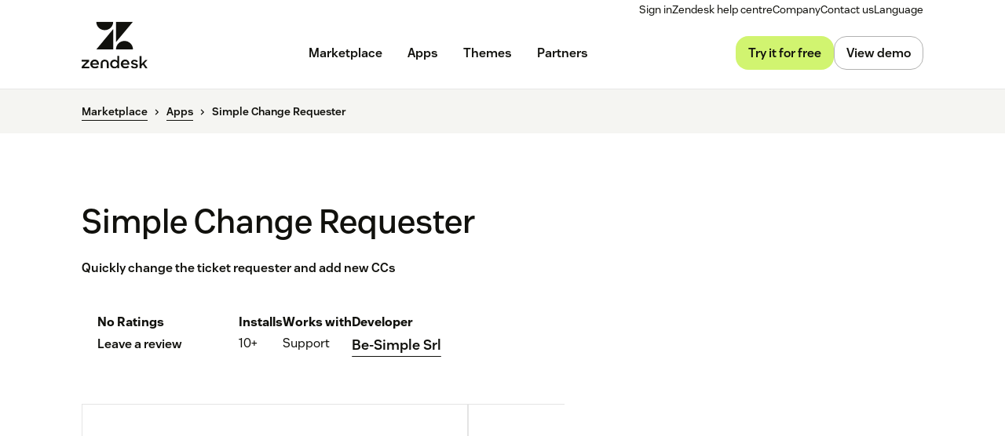

--- FILE ---
content_type: text/plain
request_url: https://c.6sc.co/?m=1
body_size: 2
content:
6suuid=a0aa371779ba0c001bbc6e695b010000a62c2400

--- FILE ---
content_type: application/javascript; charset=UTF-8
request_url: https://www.zendesk.co.uk/web-assets/_next/static/chunks/33867-d1f6f7973b34e7be.js
body_size: 7247
content:
"use strict";(self.webpackChunk_N_E=self.webpackChunk_N_E||[]).push([[33867],{33867:function(e,t,n){n.d(t,{e:function(){return ep}});var a=n(85893),i=n(67294),r=n(45697),l=n.n(r),o=n(51759),s=n(19521),d=n(26875),c=n(28338),p=n(77832),u=n(77176),g=n(567);let h=(0,s.default)(u.Z).withConfig({componentId:"sc-3d47ca59-0"})(["aspect-ratio:84 / 60;display:block;height:auto;transform:scale(0.84);transform-origin:left center;transition:",";width:100%;path{shape-rendering:geometricPrecision;transition:",";}"],e=>{let{theme:t}=e;return"transform ".concat(t.animations.duration[300]," ").concat(t.animations.easing["in-out-1"])},e=>{let{theme:t}=e;return"all ".concat(t.animations.duration[300]," ").concat(t.animations.easing["in-out-1"])}),m=(0,s.default)(g.r).withConfig({componentId:"sc-3d47ca59-1"})(["display:block;overflow:hidden;text-decoration:none;width:90px;transition:all ",";","{width:100px;}"," ",";&:hover{color:",";}"],e=>{let{theme:t}=e;return t.animations.duration[300]},e=>{let{theme:t}=e;return(0,p.Z)("up","sm",t)},e=>{let{theme:t,isStuck:n,headerVariant:a}=e;return n&&(0,s.css)(["","{transform:translateY(-40%);"," path:nth-of-type(1){color:transparent;fill:transparent;transform:translateY(-50%);}}"],h,"simple"!==a&&(0,s.css)(["","{transform:translateY(-25%);}"],(0,p.Z)("up","lg",t)))},e=>{let{variant:t}=e;return"flat"===t&&(0,s.css)(["display:flex;align-items:center;"])},e=>{let{theme:t}=e;return t.colors.primaryNav.logo}),f=s.default.div.withConfig({componentId:"sc-3d47ca59-2"})(["border-left:1px solid ",";height:28px;margin:0 16px;"],e=>{let{theme:t}=e;return t.colors.primaryNav.logo}),x=(0,s.default)((0,d.I)("Text")).withConfig({componentId:"sc-3d47ca59-3"})(["margin:0;"]),b=(0,s.default)((0,d.I)("Heading")).withConfig({componentId:"sc-3d47ca59-4"})(["margin:0;line-height:0.5;"]),v=e=>{let{variant:t,headerVariant:n,brand:i={url:"/",logoName:"",logoUrl:"",subtitle:"",marketplace:""},Icon:r,isStuck:l,...o}=e,{url:s,logoName:d,subtitle:c,marketplace:p}=i,u={isStuck:l,isBare:!0,href:s,onClick:()=>{window.dataLayer=window.dataLayer||[],window.dataLayer.push({event:"logo_click"})},"data-location":"navigation","data-text":"nav-logo",headerVariant:n,...o};return(0,a.jsxs)(a.Fragment,{children:[(0,a.jsx)(m,{...u,children:d?(0,a.jsx)(b,{variant:"h3",override:"span",children:d}):r?(0,a.jsx)(r,{alt:"logo"}):(0,a.jsx)(h,{variant:t,role:"img","aria-label":"Zendesk"})}),p&&(0,a.jsxs)(a.Fragment,{children:[(0,a.jsx)(f,{}),(0,a.jsx)(b,{variant:"h6",override:"span",children:p})]}),c&&(0,a.jsx)(x,{variant:"caption",children:c})]})};v.propTypes={brand:l().shape({url:l().string,logoName:l().string,logoUrl:l().string,subtitle:l().string,marketplace:l().string}),variant:l().oneOf(["main","simple","product","blog","marketplace","newsroom"])};var k=n(93610),w=n(77304),j=n(22983),y=n(8499),C=n(56439);let _=(0,s.default)(C.Heading).withConfig({componentId:"sc-1be61c2-0"})(["font-size:13px;"]),z=(0,s.default)(g.r).withConfig({componentId:"sc-1be61c2-1"})(["flex-direction:column;grid-column-end:span 3;padding:16px 24px;align-self:flex-start;width:400px;border-radius:",";&:hover{& > span > span:last-child::after{opacity:1;}}& > span{gap:8px;& > span:first-child{font-family:",";font-stretch:normal;font-size:24px;line-height:calc(1em + 6px);}& > span:nth-child(2){font-size:16px;}& > span:last-child{margin-top:24px;position:relative;border-radius:",";overflow:hidden;&::after{background:",";content:'';display:block;height:100%;left:0;opacity:0;position:absolute;top:0;transition:opacity 0.25s;width:100%;}}}"],e=>{let{theme:t}=e;return t.radius.md},e=>{let{theme:t}=e;return t.fonts.heading},e=>{let{theme:t}=e;return t.radius.lg},e=>{let{theme:t}=e;return(0,w.transparentize)(t.colors.foreground,.08)}),I=s.default.div.withConfig({componentId:"sc-1be61c2-2"})(["","{"," ","}"],e=>{let{theme:t}=e;return(0,p.Z)("up","lg",t)},e=>{let{dropdownVariant:t}=e;return"secondary"===t&&(0,s.css)(["align-items:center;display:flex;flex-direction:column;gap:8px;line-height:1.5;& a[aria-current='page']{font-weight:bold;}"])},e=>{let{columnSize:t=3}=e;return(0,s.css)(["grid-column-end:span ",";ul{columns:",";}"],t,Math.floor(t/2))}),L=s.default.div.withConfig({componentId:"sc-1be61c2-3"})(["display:flex;gap:",";flex-direction:column;","{flex-direction:row;gap:",";}& > div{flex:1 1 auto;}ul,li{list-style:none;margin:0;padding:0;}"],e=>{let{theme:t}=e;return t.space.sm},e=>{let{theme:t}=e;return(0,p.Z)("up","lg",t)},e=>{let{theme:t}=e;return t.space.xl}),T=s.default.div.withConfig({componentId:"sc-1be61c2-4"})(["margin-top:auto;p{margin:0;}"]),S=s.default.div.withConfig({componentId:"sc-1be61c2-5"})(["display:flex;flex-direction:column;gap:24px;flex:1 1 75%;padding:32px 24px 16px;"]),Z=(0,s.default)(j.F).withConfig({componentId:"sc-1be61c2-6"})(["align-items:flex-start;box-shadow:none;flex-direction:column;flex:0 1 25%;gap:16px;padding:32px 24px;position:relative;overflow:hidden;border-radius:0;justify-content:flex-start;h4{font-size:20px;margin-bottom:12px;}p{font-size:16px;line-height:24px;margin:0;}& > div{flex:0 0 auto;}& > div:first-child{max-width:none;position:relative;padding:0;&:not(:has(.promo-image-bleed)){overflow:hidden;border-radius:",";}&::after{background:",";content:'';display:block;height:100%;left:0;opacity:0;position:absolute;top:0;transition:opacity 0.25s;width:100%;}&:has(.promo-image-bleed)::after{width:calc(100% + 24px);}}& > div:last-child{padding:0;}&.globalheader-promo-tour{justify-content:space-around;background:",";& > div:first-child{margin-top:10px;::after{display:none;}}}.promo-image-bleed{box-shadow:",";padding:0;display:block;position:relative;right:-24px;display:block;transition:right 0.25s;width:calc(100% + 24px);}&:hover{& > div:first-child::after{opacity:1;}.promo-image-bleed{right:0;}}"],e=>{let{theme:t}=e;return t.radius.sm},e=>{let{theme:t}=e;return(0,w.transparentize)(t.colors.foreground,.08)},e=>{let{theme:t}=e;return"linear-gradient(\n        to bottom,\n        ".concat(t.palette.stone," 52.19%,\n        ").concat(t.palette.matcha," 100%\n      )")},e=>{let{theme:t}=e;return t.shadows.s2}),N=(0,s.default)(y.Sticker).withConfig({componentId:"sc-1be61c2-7"})(["margin-left:5px;font-size:11px;"]),O=(0,s.default)(g.r).withConfig({componentId:"sc-1be61c2-8"})(["display:flex;margin-bottom:2px;"]),M=s.default.div.withConfig({componentId:"sc-1be61c2-9"})(["background:",";box-shadow:",";gap:24px;overflow:hidden;","{display:flex;border-radius:",";}"],e=>{let{theme:t}=e;return t.colors.background},e=>{let{theme:t}=e;return t.shadows.s4},e=>{let{theme:t}=e;return(0,p.Z)("up","lg",t)},e=>{let{theme:t}=e;return t.radius.lg}),F=s.default.div.withConfig({componentId:"sc-1be61c2-10"})(["display:",";left:0;max-width:",";min-width:",";position:absolute;top:calc(100% + 1px);width:100%;z-index:-1;","{padding-top:8px;transform:translateX(-50%);","}"],e=>{let{isOpen:t}=e;return t?"block":"none"},e=>{let{theme:t}=e;return t.breakpoints.lg},e=>{let{variant:t}=e;return"secondary"===t?"220px":"320px"},e=>{let{theme:t}=e;return(0,p.Z)("up","lg",t)},e=>{let{parent:t}=e;return"language"===t?(0,s.css)(["left:auto;right:0;transform:none;"]):"ai"===t?(0,s.css)(["left:35%;max-width:750px;"]):(0,s.css)(["left:50%;"])});var E=n(18655);let H=i.forwardRef((e,t)=>{let{links:n,variant:i,children:r,dropdownContent:l,parent:o,selectedLanguage:c,category:p,...u}=e,h=(0,s.useTheme)(),m={variant:i,...u},f=e=>{(0,E.d2)({enTitle:e||"",category:p||"",origin:"header"})},[x,b,v]=(0,d.o)(["Divider","LinkGroup","Sticker"]),w=(0,k.getColorTheme)(h,"light");return(0,a.jsx)(s.ThemeProvider,{theme:w,children:(0,a.jsx)(F,{role:"menu",parent:o,"data-parent":o,ref:t,"aria-label":o,...m,children:(0,a.jsxs)(M,{children:[l&&(0,a.jsxs)(a.Fragment,{children:[(0,a.jsxs)(S,{children:[(0,a.jsxs)(L,{children:[l.featured&&(0,a.jsx)(z,{variant:"block",subtitle:l.featured.subtitle,image:l.featured.image,href:l.featured.url,"data-location":"navigation",children:l.featured.title}),l.linkGroups.map((e,t)=>{let{heading:n,links:i,columnSize:r}=e;return(0,a.jsxs)(I,{columnSize:r,children:[n&&(0,a.jsx)(_,{forwardedAs:"p",variant:"supertitle",children:n}),(0,a.jsx)("ul",{children:i.map(e=>(0,a.jsx)("li",{children:(0,a.jsxs)(O,{href:e.url,icon:e.icon,variant:"block",size:"xsmall",role:"link","aria-label":e.title,onClick:()=>f(e.enTitle||""),"data-location":"navigation",children:[e.title,e.sticker&&(0,a.jsx)(v,{text:e.sticker,style:{marginLeft:10}})]})},e.url))})]},t)})]}),l.additionalLinks&&(0,a.jsxs)(T,{children:[l.additionalLinks.heading&&(0,a.jsx)(_,{forwardedAs:"p",variant:"supertitle",children:l.additionalLinks.heading}),(0,a.jsx)(x,{style:{margin:"8px 0"}}),l.additionalLinks.links&&(0,a.jsx)(b,{children:l.additionalLinks.links.map(e=>{let{title:t,enTitle:n,url:i,icon:r,hideDesktop:l,sticker:o}=e;return!l&&(0,a.jsxs)(O,{href:i,icon:r,variant:"block",size:"xsmall","data-location":"navigation",onClick:()=>f(n||""),children:[t,o&&(0,a.jsx)(N,{text:o})]},i)})}),l.additionalLinks.children]})]}),l.promo&&(0,a.jsx)(s.ThemeProvider,{theme:w,children:(0,a.jsx)(Z,{bgColor:"stone",hasContainer:!1,otherTrackingData:{title:l.promo.heading||l.promo.cta,destination:l.promo.url,placement:"navigation"},linkData:[{href:l.promo.url,size:"small",children:l.promo.cta,component:g.r,"data-location":"navigation"}],headingVariant:"h4",...l.promo})})]}),n&&(0,a.jsx)(S,{children:(0,a.jsx)(I,{dropdownVariant:i,children:n.map(e=>{let{url:t,title:n,enTitle:r,subtitle:l}=e,s={tabIndex:0,href:t,variant:"secondary"===i?"secondary":"block",size:"small",subtitle:l,role:"menuitem","aria-label":n,onClick:()=>f(r),"data-location":"navigation"};return"language"===o&&c===n&&(s["aria-current"]="page"),(0,a.jsx)(O,{...s,children:n},t)})})}),r]})})})});H.displayName="Dropdown",H.propTypes={links:l().array,variant:l().string,children:l().node};var P=n(5559),G=n(10272);let A=s.default.div.withConfig({componentId:"sc-7c60885c-0"})(["display:flex;gap:16px;","{margin-left:auto;padding:10px 0;}","{.lang-da &,.lang-sv &{& a{font-size:13px;padding:10px;}}}"],e=>{let{theme:t}=e;return(0,p.Z)("down","md",t)},e=>{let{theme:t}=e;return(0,p.Z)("down","xs",t)}),D=s.default.nav.withConfig({componentId:"sc-7c60885c-1"})(["width:100%;"]),B=s.default.div.withConfig({componentId:"sc-7c60885c-2"})(["align-items:center;display:flex;gap:14px;justify-content:flex-end;position:relative;","{gap:20px;}","{gap:16px;}"],e=>{let{theme:t}=e;return(0,p.Z)("up","sm",t)},e=>{let{theme:t}=e;return(0,p.Z)("up","lg",t)}),R=s.default.div.withConfig({componentId:"sc-7c60885c-3"})(["background-color:",";border-bottom:1px solid ",";display:",";position:sticky;top:-1px;transition-duration:0.5s;transition-property:transform;z-index:10;&::before{backdrop-filter:blur(30px);content:'';display:block;height:100%;left:0;position:absolute;top:0;width:100%;}","{display:",";","}",""],e=>{let{theme:t}=e;return(0,w.transparentize)(t.colors.background,.9)},e=>{let{theme:t}=e;return(0,w.transparentize)(t.colors.foreground,.1)},e=>{let{isMobile:t}=e;return t?"block":"none"},e=>{let{theme:t}=e;return(0,p.Z)("up","lg",t)},e=>{let{isMobile:t}=e;return t?"none":"block"},e=>{let{topOffset:t}=e;return t&&(0,s.css)(["top:-","px;"],t+1)},e=>{let{isStuck:t,isOpen:n,theme:a}=e;return(t||n)&&(0,s.css)(["","{box-shadow:0px 2px 12px ",";}"],G.JJ,(0,w.transparentize)(a.palette.black,.05))}),U=s.default.div.withConfig({componentId:"sc-b3191427-0"})(["flex:0 0 100px;margin-right:",";padding:",";"],e=>{let{headerVariant:t}=e;return"simple"===t?"auto":"0"},e=>{let{headerVariant:t}=e;return"simple"===t?"10px 0 10px":"0 0 20px"}),V=(0,s.default)(g.r).withConfig({componentId:"sc-b3191427-1"})(["cursor:",";line-height:1.5;&:hover,&:focus,&:focus-visible,&:active{outline:none;}"],e=>{let{forwardedAs:t}=e;return"span"===t?"default":"pointer"}),Y=(0,s.default)(g.r).withConfig({componentId:"sc-b3191427-2"})(["align-items:center;border-radius:0;cursor:",";display:flex;flex-shrink:0;position:relative;& > span{background-image:none !important;border-radius:",";padding:16px !important;transition:background-color 0.25s cubic-bezier(0.3,0,0.3,1) !important;}&:hover,&:focus,&:focus-visible,&:active{outline:none;color:",";}"],e=>{let{forwardedAs:t}=e;return"span"===t?"default":"pointer"},e=>{let{theme:t}=e;return t.radius.md},e=>{let{theme:t}=e;return t.colors.button.default.text}),J=s.default.div.withConfig({componentId:"sc-b3191427-3"})(["align-items:stretch;display:flex;margin-bottom:-1px;"," &:focus-within,&:hover{"," span{background-color:",";}","{color:",";text-decoration:1px underline ",";}","{display:block;}}"],e=>{let{variant:t}=e;return"secondary"===t&&(0,s.css)(["position:relative;z-index:16;"])},Y,e=>{let{theme:t}=e;return t.colors.button.default.hover.background},V,e=>{let{theme:t}=e;return t.colors.link.secondary.default},e=>{let{theme:t}=e;return t.colors.link.secondary.hover},F),K=s.default.nav.withConfig({componentId:"sc-b3191427-4"})(["min-height:22px;padding:2px 0 0;","{justify-content:flex-end;}"],B),X=s.default.div.withConfig({componentId:"sc-b3191427-5"})(["align-items:stretch;align-self:stretch;display:flex;flex:1 0 auto;gap:clamp(0px,20px,3%);justify-content:center;margin:0 auto;","{gap:48px;}[lang='de-de'] &{gap:clamp(0px,8px,3%);","{gap:48px;}}& > *{min-width:1px;}"],e=>{let{theme:t}=e;return(0,p.Z)("up","xl",t)},e=>{let{theme:t}=e;return(0,p.Z)("up","xl",t)});var q=n(44721),Q=n(79952);let W=e=>{let{control:t,variant:n,initial:a,variantName:r,variantId:l}=e,[o,s]=(0,i.useState)();return((0,i.useEffect)(()=>{let e=()=>{l.toString()===(0,Q._K)("variantId")?s(!0):"string"==typeof l?s((0,q.AG)().includes(l)):l.some&&s(l.some(e=>(0,q.AG)().includes(e)))};return e(),window.addEventListener("zen-optimizely-activated",e),window.addEventListener("target-activity-loaded",e),()=>{window.removeEventListener("zen-optimizely-activated",e),window.removeEventListener("target-activity-loaded",e)}},[l]),(0,i.useEffect)(()=>{o&&r&&(0,E.MH)("variant_component_enabled",r)},[o,r]),!0===o)?n||null:!1===o?t||a||null:a||null};W.propTypes={control:l().node,variant:l().node,initial:l().node,variantName:l().string,variantId:l().oneOfType([l().string,l().arrayOf(l().string)])};let $=(0,i.forwardRef)((e,t)=>{let{isStuck:n,variant:r,alternates:l,hasBuyNow:p,path:u,children:g,themeOverride:h,ctaOverride:m,...f}=e,x={isStuck:n,...f},{t:b}=(0,o.Z)("globalHeader"),[k]=(0,d.o)(["Container"]),w=(0,s.useTheme)(),[j,y]=(0,i.useState)(null),C=(0,P.N9)(b,r,p,u,m),_=(0,P._3)(b,l),{zen460CustomerType:z,zen460Domain:I}=(0,q.xv)(),L=C.cta.map(e=>{let{url:t,title:n,buttonProps:i,enTitle:r,onClick:l,...o}=e;return(0,a.jsx)(c.z,{href:t,size:"small",onClick:()=>{null==l||l(),(0,E.d2)({enTitle:"",category:r||"",origin:"header"})},"data-location":"navigation",...i,...o,children:n},n)});return(0,a.jsx)(s.ThemeProvider,{theme:!n&&h?h:w,children:(0,a.jsxs)(R,{...x,children:["simple"===r?(0,a.jsx)("div",{ref:t}):(0,a.jsx)(K,{ref:t,"aria-label":b("global_secondary_navigation"),children:(0,a.jsx)(k,{children:(0,a.jsx)(B,{children:_&&_.map(e=>{let{title:t,category:n,url:i,links:r,parent:l,subtitle:o}=e,s=b(r?"menu_button_aria_label":"menu_link_aria_label",{value:l}),d={tabIndex:0,forwardedAs:i?"":"span",href:i,variant:"secondary"};r?(d["aria-controls"]="".concat(l,"-menu"),d["aria-label"]=s,d["aria-haspopup"]=!0,d["aria-expanded"]=!1,d.role="menuitem"):d.onClick=()=>{(0,E.d2)({enTitle:"",category:n||"",origin:"header"})};let c=r?b("navitem_menubar_aria_label",{value:l}):l;return(0,a.jsxs)(J,{variant:"secondary",parent:l,role:r?"menubar":"navigation","aria-label":c,children:[(0,a.jsx)(V,{...d,"data-location":"navigation",children:t}),r&&(0,a.jsx)(H,{variant:"secondary",category:n,parent:l,links:r,selectedLanguage:o})]},t)})})})}),(0,a.jsx)(D,{"aria-label":b("global_primary_navigation"),children:(0,a.jsx)(k,{children:(0,a.jsxs)(B,{children:[(0,a.jsx)(U,{headerVariant:r,children:(0,a.jsx)(v,{isStuck:n,headerVariant:r})}),"simple"!==r&&(0,a.jsx)(X,{"data-nmw-id":"global-primary-nav-links-desktop",children:C.menu&&C.menu.map(e=>{let{CustomIcon:t,category:n,title:i,url:r,links:l,dropdownContent:o,featured:s,parent:d,...c}=e,p=l||o?b("menu_button_aria_label",{value:d}):b("menu_link_aria_label",{value:i}),u=l||o?b("navitem_menubar_aria_label",{value:d}):d,g={tabIndex:0,forwardedAs:r?"":"span",href:r,size:"small"};return l||o?(g["aria-controls"]="".concat(d,"-menu"),g["aria-label"]=p,g["aria-haspopup"]=!0,g["aria-expanded"]=!1,g.role="menuitem"):g.onClick=()=>{(0,E.d2)({enTitle:"",category:n||"",origin:"header"})},g={...g,...c},(0,a.jsxs)(J,{onMouseEnter:()=>{y(d)},onMouseLeave:()=>{y("")},featured:s,parent:d,role:l||o?"menubar":"navigation","aria-label":u,children:[(0,a.jsxs)(Y,{...g,"data-location":"navigation",children:[t&&(0,a.jsx)(t,{isHovered:j===d}),i]}),(l||o)&&(0,a.jsx)(H,{category:n,parent:d,links:l,dropdownContent:o})]},i)})}),(0,a.jsx)(A,{children:(0,a.jsx)(W,{variantId:["28447241000","29269120302"],variant:(0,a.jsx)(a.Fragment,{children:"none"===z||"undecided"===z?L:(0,a.jsxs)(a.Fragment,{children:[(0,a.jsx)(c.z,{href:"MULTI"===I?"/login/":"https://".concat(I,"/access/"),size:"small","data-location":"navigation",children:b("zen_460_launch_zendesk")},b("zen_460_launch_zendesk")),(0,a.jsx)(c.z,{href:"trial"===z?"MULTI"===I?"/login/?return_to=/admin/account/billing/entry/purchase/zendesk_suite%3Fstep=plan":"https://".concat(I,"/admin/account/billing/entry/purchase/zendesk_suite%3Fstep=plan"):"MULTI"===I?"/login/?return_to=/admin/account/billing/subscription":"https://".concat(I,"/admin/account/billing/subscription/"),variant:"secondary",size:"small","data-location":"navigation",children:b("trial"===z?"zen_460_compare_plans":"zen_460_manage")},b("trial"===z?"zen_460_compare_plans":"zen_460_manage"))]})}),initial:L})})]})})}),g]})})});$.displayName="GlobalHeaderDesktop",$.propTypes={isStuck:l().bool,variant:l().string,alternates:l().object,hasBuyNow:l().bool,path:l().string,themeOverride:l().func,ctaOverride:l().array};var ee=n(94949),et=n(99122),en=n(10142);let ea=s.default.button.withConfig({componentId:"sc-8aff9c69-0"})(["background:none;border:none;color:",";cursor:pointer;height:44px;margin:-8px;outline:none;padding:6px;width:44px;"],e=>{let{theme:t}=e;return t.colors.link.default}),ei=(0,s.default)(H).withConfig({componentId:"sc-8aff9c69-1"})(["display:block;left:",";max-height:calc(100vh - 72px);overflow:hidden auto;padding:0 0 72px;width:100%;z-index:14;"],e=>{let{isOpen:t}=e;return t?"0 !important":"-100% !important"}),er=(0,s.default)(e=>{let[t]=(0,d.o)(["Accordion"]);return(0,a.jsx)(t,{...e})}).withConfig({componentId:"sc-8aff9c69-2"})(["[data-garden-id='accordions.section']{border-bottom:1px solid ",";border-left:0;border-right:0;border-top:0;box-shadow:none !important;&:last-of-type{border:0;}}[data-garden-id='accordions.header']{"," h5{margin:0;}}[data-garden-id='accordions.panel']{background:",";&[aria-hidden='false']{padding-top:24px;}","}"],e=>{let{theme:t}=e;return t.colors.neutral[200]},e=>{let{theme:t}=e;return(0,en.getMediaStyles)({rules:{"padding-left":"globalPadding","padding-right":"globalPadding"},theme:t})},e=>{let{theme:t}=e;return t.palette.stone},e=>{let{theme:t}=e;return(0,en.getMediaStyles)({rules:{"padding-left":"globalPadding","padding-right":"globalPadding"},theme:t})}),el=(0,s.default)(g.r).withConfig({componentId:"sc-8aff9c69-3"})(["width:100%;font-size:16px;text-align:right;.lang-fr &{font-size:13px;}span{background:none !important;padding:0 !important;}"]),eo=(0,s.default)(e=>{let[t]=(0,d.o)(["LinkGroup"]);return(0,a.jsx)(t,{...e})}).withConfig({componentId:"sc-8aff9c69-4"})(["padding:16px;text-align:center;"]),es=(0,s.default)(g.r).withConfig({componentId:"sc-8aff9c69-5"})(["> span{> span:first-child{font-family:",";font-stretch:normal;font-size:22px;}> span:last-child{margin-top:8px;}}"],e=>{let{theme:t}=e;return t.fonts.heading}),ed=(0,i.forwardRef)((e,t)=>{let{isStuck:n,variant:r,alternates:l,hasBuyNow:p,path:u,children:g,themeOverride:h,ctaOverride:m,...f}=e,[x]=(0,d.o)(["Divider"]),b={isStuck:n,...f},{t:k}=(0,o.Z)("globalHeader"),w=(e,t,n,a)=>{(0,E.d2)({enTitle:a||"",category:n||"",origin:"header"}),(0,E.f4)("cta_click",{click_url:t||"null",click_page_location:"navigation",click_text:e||"null",cta_type:"null",page_url:window.location.href?window.location.href:"null"})},j=(0,i.useContext)(s.ThemeContext),[y,C]=(0,d.o)(["Container","Heading"]),[_,z]=(0,i.useState)(!1),T=(0,P.N9)(k,r,p,u),S=(0,P._3)(k,l),Z=(0,P.md)(k,l,p,m),M={menu:[...T.menu,...S.filter(e=>!e.hideOnMobile),...Z.additionalNavLinks],cta:Z.menuCta,dropdownCtas:Z.ctaCollection};return(0,a.jsx)(s.ThemeProvider,{theme:!n&&h?h:j,children:(0,a.jsxs)(R,{isMobile:!0,isOpen:_,...b,children:[(0,a.jsx)("div",{ref:t}),(0,a.jsx)(D,{children:(0,a.jsx)(y,{children:(0,a.jsxs)(B,{children:[(0,a.jsx)(v,{isStuck:!0}),(0,a.jsx)(A,{children:(0,a.jsx)(e=>{let{ctaLinks:t}=e;return(0,a.jsx)(a.Fragment,{children:t.cta.map(e=>{let{url:t,title:n,enTitle:i,onClick:r,...l}=e;return(0,a.jsx)(c.z,{href:t,size:"small",onClick:()=>{null==r||r(),(0,E.d2)({enTitle:"",category:i||"",origin:"header"})},...l,"data-location":"navigation",children:n},n)})})},{ctaLinks:M})}),(0,a.jsx)(ea,{"aria-label":k("arialabel_toggle"),onClick:()=>z(!_),children:_?(0,a.jsx)(et.default,{}):(0,a.jsx)(ee.default,{})})]})})}),g,(0,a.jsxs)(ei,{isOpen:_,children:["simple"!==r&&(0,a.jsx)(er,{level:5,isDefaultClosed:!0,"data-nmw-id":"global-primary-nav-links-mobile",items:(e=>{let{mobileMenuLinks:t}=e;return t.menu.map(e=>{let{title:t,category:n,links:i,url:r,dropdownContent:l,CustomIcon:o}=e;return{body:(0,a.jsxs)(a.Fragment,{children:[i&&i.map(e=>(0,a.jsx)(el,{variant:"block",size:"small",href:e.url,subtitle:e.subtitle,onClick:()=>w(e.title,e.url,n,e.enTitle),"data-location":"navigation",children:e.title},e.url)),l&&(0,a.jsxs)(L,{children:[l.featured&&(0,a.jsx)(es,{variant:"block",size:"small",href:l.featured.url,subtitle:l.featured.subtitle,"data-location":"navigation",children:l.featured.title},r),l.linkGroups.map((e,t)=>{let{heading:i,links:r,columnSize:l}=e;return(0,a.jsxs)(I,{columnSize:l,children:[i&&(0,a.jsx)(C,{as:"p",variant:"supertitle",children:i}),(0,a.jsx)("ul",{children:r.map(e=>(0,a.jsx)("li",{children:(0,a.jsx)(O,{variant:"block",size:"small",href:e.url,icon:e.icon,onClick:()=>w(e.title,e.url,n,e.enTitle),"data-location":"navigation",children:e.title},e.url)},e.url))})]},t)}),l.additionalLinks&&(0,a.jsxs)("div",{children:[(0,a.jsx)(x,{style:{marginBottom:"16px"}}),l.additionalLinks.heading&&(0,a.jsx)(C,{as:"p",variant:"supertitle",children:l.additionalLinks.heading}),l.additionalLinks.links&&(0,a.jsx)("ul",{children:l.additionalLinks.links.map(e=>{let{title:t,url:i,icon:r,sticker:l,enTitle:o}=e;return(0,a.jsx)("li",{children:(0,a.jsxs)(O,{variant:"block",size:"small",href:i,icon:r,onClick:()=>w(t,i,n,o),"data-location":"navigation",children:[t,l&&(0,a.jsx)(N,{text:l})]},i)},i)})})]})]})]}),heading:{text:(0,a.jsxs)(a.Fragment,{children:[o&&(0,a.jsx)(o,{})," ",t]}),handleLinkClick:()=>w(t,r,n)},isLink:!!r,url:r}})})({mobileMenuLinks:M})}),(0,a.jsx)(eo,{isCenter:!0,children:M.dropdownCtas.map(e=>{let{url:t,title:n,enTitle:i,buttonProps:r={}}=e,{as:l,...o}=r,s=l||c.z;return(0,a.jsx)(s,{href:t,isStretched:!0,size:"small","data-location":"navigation",onClick:()=>{(0,E.d2)({enTitle:"",category:i||"",origin:"header"})},...o,children:n},n)})})]})]})})});ed.displayName="GlobalHeaderMobile",ed.propTypes={isStuck:l().bool,variant:l().string,alternates:l().object,hasBuyNow:l().bool,path:l().string,themeOverride:l().func};let ec=e=>{let{variant:t="main",alternates:n,path:r,hasBuyNow:l,themeOverride:o,children:s,ctaOverride:d,...c}=e,p={variant:t,alternates:n,path:r,hasBuyNow:l,themeOverride:o,ctaOverride:d,...c},[u,g]=(0,i.useState)(!1),[h,m]=(0,i.useState)(!1),[f,x]=(0,i.useState)(0),[b,v]=(0,i.useState)(0),k=(0,i.useRef)(null),w=(0,i.useRef)(null);return(0,i.useEffect)(()=>{let e=(e,t)=>{t?v(null==e?void 0:e.scrollHeight):x(null==e?void 0:e.scrollHeight);let n=new IntersectionObserver(e=>{e.forEach(e=>{t?m(!e.isIntersecting):g(!e.isIntersecting)})});return e&&n.observe(e),()=>{e&&n.unobserve(e)}};k.current&&e(k.current,!0),w.current&&e(w.current,!1)},[]),(0,a.jsxs)(a.Fragment,{children:[(0,a.jsx)(ed,{isStuck:h,topOffset:b,ref:k,"data-nmw-id":"v3-global-header-".concat(t,"-mobile"),...p,children:s}),(0,a.jsx)($,{isStuck:u,topOffset:f,ref:w,"data-nmw-id":"v3-global-header-".concat(t,"-desktop"),...p,children:s})]})};ec.propTypes={variant:l().oneOf(["main","simple"]),alternates:l().shape({}),path:l().string,hasBuyNow:l().bool,themeOverride:l().func,ctaOverride:l().array};var ep=ec}}]);

--- FILE ---
content_type: text/javascript; charset=utf-8
request_url: https://cdn.bizible.com/xdc.js?_biz_u=f664a61423094f80f0d33a42378788f0&_biz_h=-1719904874&cdn_o=a&jsVer=4.25.11.25
body_size: 218
content:
(function () {
    BizTrackingA.XdcCallback({
        xdc: "f664a61423094f80f0d33a42378788f0"
    });
})();
;


--- FILE ---
content_type: application/javascript; charset=UTF-8
request_url: https://www.zendesk.co.uk/web-assets/_next/static/chunks/41244.e0a9ecc039979a69.js
body_size: 3353
content:
(self.webpackChunk_N_E=self.webpackChunk_N_E||[]).push([[41244,75575,57065],{68337:function(e,t,l){"use strict";var n=l(64836);Object.defineProperty(t,"__esModule",{value:!0}),t.default=void 0;var r=n(l(10434)),a=n(l(67294)),o=n(l(45697)),i=l(19722);let d="h2",u=["h1","h2","h3","h4","h5","h6","p","span","li"],s=({variant:e=d,...t})=>{let l={variant:e,...t};return a.default.createElement(i.HeadingRoot,(0,r.default)({as:l.override?l.override:u.includes(l.variant)?l.variant:void 0},l))};s.propTypes={variant:o.default.oneOf(["h1","h2","h3","h4","h5","h6","supertitle","supertitleXs","small","smallSemi","xsmall","xsmallSemi","smallBold"]),override:o.default.oneOf(u),children:o.default.node},t.default=s},19722:function(e,t,l){"use strict";var n=l(64836);Object.defineProperty(t,"__esModule",{value:!0}),t.headingGenerator=t.globalHeadingStyles=t.HeadingRoot=void 0;var r=n(l(19521)),a=l(80507),o=l(4591),i=l(26020);(t.HeadingRoot=r.default.h2.withConfig({displayName:"Headingstyle__HeadingRoot",componentId:"sc-150xww-0"})([""," ",""],i.loadFonts,e=>d(e.variant,e))).defaultProps={theme:o.greenhouse},t.globalHeadingStyles=e=>`
  h1,
  .h1 {
    ${d("h1",e)}
  }

  h2,
  .h2 {
    ${d("h2",e)}
  }

  h3,
  .h3 {
    ${d("h3",e)}
  }

  h4,
  .h4 {
    ${d("h4",e)}
  }

  h5,
  .h5 {
    ${d("h5",e)}
  }

  h6,
  .h6 {
    ${d("h6",e)}
  }

  .supertitle {
    ${d("supertitle",e)}
  }

  .heading-small {
    ${d("small",e)}
  }

  .heading-small-semi {
    ${d("smallSemi",e)}
  }

  .heading-xsmall {
    ${d("xsmall",e)}
  }

  .heading-xsmall-semi {
    ${d("xsmallSemi",e)}
  }
`;let d=(e,t)=>{let{colors:l,typography:n,fonts:r,fontWeights:o,version:i}=t.theme,d=`
    color: ${l.heading.default||l.foreground};
  `;return 1===i?d+=`
      font-family: ${r.heading};
      font-style: normal;
      font-weight: ${o.semibold};
      line-height: calc(1em + 8px);
      margin: 0 0 24px;
    `:d+=`
      margin: 0;
    `,n.heading[e]&&Object.keys(n.heading[e]).forEach(l=>{Object.entries(n.heading[e][l]).forEach(([e,n])=>{"xs"===e?d+=`
            ${l}: ${n};
          `:d+=`
            ${(0,a.mediaQuery)("up",e,t.theme)} {
              ${l}: ${n};
            }
          `})}),d};t.headingGenerator=d},75575:function(e,t,l){"use strict";var n=l(64836);Object.defineProperty(t,"__esModule",{value:!0}),Object.defineProperty(t,"Heading",{enumerable:!0,get:function(){return r.default}}),Object.defineProperty(t,"globalHeadingStyles",{enumerable:!0,get:function(){return a.globalHeadingStyles}}),Object.defineProperty(t,"headingGenerator",{enumerable:!0,get:function(){return a.headingGenerator}});var r=n(l(68337)),a=l(19722)},47666:function(e,t,l){"use strict";var n=l(64836);Object.defineProperty(t,"__esModule",{value:!0}),t.globalListStyles=t.UnorderedListRoot=t.UlTextContainer=t.UlIconContainer=t.OrderedListRoot=void 0;var r=n(l(19521)),a=l(19722),o=l(97540),i=l(4591),d=l(80507);(t.OrderedListRoot=r.default.ol.withConfig({displayName:"Liststyle__OrderedListRoot",componentId:"sc-1ptcc0u-0"})(["",""],({bullet:e,color:t,theme:l})=>s({tag:"ol",bullet:e,color:t,theme:l}))).defaultProps={theme:i.greenhouse};let u=t.UnorderedListRoot=r.default.ul.withConfig({displayName:"Liststyle__UnorderedListRoot",componentId:"sc-1ptcc0u-1"})(["",""],({bullet:e,color:t,theme:l})=>s({tag:"ul",bullet:e,color:t,theme:l}));t.UlIconContainer=r.default.div.withConfig({displayName:"Liststyle__UlIconContainer",componentId:"sc-1ptcc0u-2"})(["flex:1 0 auto;margin:4px 0 0;",""],({level:e,theme:t})=>1===e?`
      svg {
        height: 32px;
        margin-top: 6px;
        width: 32px;

        ${(0,d.mediaQuery)("up","md",t)} {
          height: 40px;
          margin-top: 10px;
          width: 40px;
        }

        ${(0,d.mediaQuery)("up","lg",t)} {
          height: 48px;
          margin-top: 16px;
          width: 48px;
        }
      }
    `:2===e?`
      svg {
        height: 30px;
        margin-top: 4px;
        width: 30px;

        ${(0,d.mediaQuery)("up","md",t)} {
          height: 34px;
          margin-top: 6px;
          width: 34px;
        }

        ${(0,d.mediaQuery)("up","lg",t)} {
          height: 40px;
          margin-top: 8px;
          width: 40px;
        }
      }
    `:3===e?`
      svg {
        height: 20px;
        margin-top: 3px;
        width: 20px;

        ${(0,d.mediaQuery)("up","md",t)} {
          height: 22px;
          margin-top: 4px;
          width: 22px;
        }

        ${(0,d.mediaQuery)("up","lg",t)} {
          height: 24px;
          margin-top: 8px;
          width: 24px;
        }
      }
      `:4===e?`
      svg {
        height: 18px;
        margin-top: 2px;
        width: 18px;

        ${(0,d.mediaQuery)("up","md",t)} {
          height: 20px;
          width: 20px;
        }

        ${(0,d.mediaQuery)("up","lg",t)} {
          height: 22px;
          width: 22px;
        }
      }
      `:""),t.UlTextContainer=r.default.div.withConfig({displayName:"Liststyle__UlTextContainer",componentId:"sc-1ptcc0u-3"})(["flex:1 1 100%;"]),u.defaultProps={theme:i.greenhouse},t.globalListStyles=()=>`
  ol.bullet-default {
    ${()=>s({tag:"ol",bullet:"default"})}
  }
  ol.bullet-circled {
    ${()=>s({tag:"ol",bullet:"circled"})}
  }
  ul.bullet-default {
    ${()=>s({tag:"ul",bullet:"default"})}
  }
  ul.bullet-icon {
    ${()=>s({tag:"ul",bullet:"icon"})}
  }
  ul.bullet-none {
    ${()=>s({tag:"ul",bullet:"none"})}
  }
  ul.bullet-large {
    ${()=>s({tag:"ul",bullet:"large"})}
  }
`;let s=e=>{let{tag:t,bullet:l,color:n,theme:r}=e,i=`
    li {
      position: relative;
      color: ${r.colors.foreground};
      margin-top: 16px;
      margin-bottom: 16px;
      line-height: 1.5;

      ${(0,d.mediaQuery)("down","sm",r)} {
        text-align: left;
      }

      ${"icon"===l?`
              display: flex;
              gap: 16px;
            `:`
              padding-left: 0.5rem;
            `}

      ${"circled"===l?`
              counter-increment: listCounter;
              margin-bottom: 32px;
              padding: 0 0 0 40px;

              &:before {
                align-items: center;
                border-radius: 100%;
                border: 2px solid ${r.palette.kale};
                color: ${r.palette.kale};
                content: counter(listCounter);
                display: flex;
                font-size: 14px;
                height: 24px;
                justify-content: center;
                left: 0;
                position: absolute;
                top: 2px;
                width: 24px;
              }
            `:""}

      ${a.HeadingRoot} {
        margin-bottom: 0.5rem;
      }

      ${o.TextRoot} {
        margin-top: 0;
      }

      &:before {
        background: ${r.palette[n]};
      }

      svg {
        color: ${r.palette[n]};
      }
    }
  `;if("ol"===t)return"circled"!==l?i:`
      counter-reset: listCounter;
      list-style: none;
      padding: 0;
      ${i}
    `;let u="";return"default"!==l&&(u+=`
      list-style: none;
    `),"none"===l&&(u+=`
      padding: 0;
    `),"large"===l&&(u+=`
      li:before {
        border-radius: 100%;
        content: "";
        display: block;
        height: 16px;
        left: -24px;
        position: absolute;
        top: 4px;
        width: 16px;
      }
    `),"icon"===l&&(u+=`
      padding: 0;
    `),`
    ${u}
    ${i}
  `}},21022:function(e,t,l){"use strict";var n=l(64836);Object.defineProperty(t,"__esModule",{value:!0}),t.default=void 0;var r=n(l(10434)),a=n(l(67294)),o=n(l(45697)),i=l(81328),d=l(47666),u=l(75575),s=l(57065);let f=({items:e,bullet:t="default",...l})=>a.default.createElement(d.OrderedListRoot,(0,r.default)({bullet:t,className:`bullet-${t}`},l),e.map(({heading:e,body:t},l)=>a.default.createElement("li",{key:l},a.default.createElement(i.HtmlParserContextProvider,{isInline:!0},e&&a.default.createElement(u.Heading,{variant:"h5"},e),"string"==typeof t?a.default.createElement(s.Text,null,t):t))));f.propTypes={items:o.default.arrayOf(o.default.shape({body:o.default.oneOfType([o.default.string,o.default.node]),heading:o.default.oneOfType([o.default.string,o.default.node])})).isRequired,bullet:o.default.oneOf(["default","circled"])},t.default=f},70706:function(e,t,l){"use strict";var n=l(64836);Object.defineProperty(t,"__esModule",{value:!0}),t.default=void 0;var r=n(l(10434)),a=n(l(67294)),o=n(l(45697)),i=l(81328),d=l(47666),u=l(75575),s=l(57065);let f=({items:e,bullet:t="default",color:l,...n})=>{let o={bullet:t,color:l,...n};return a.default.createElement(d.UnorderedListRoot,(0,r.default)({className:`bullet-${t}`},o),e.map(({Icon:e,heading:l,body:n},r)=>{let o="icon"===t&&!!e,f=a.default.createElement(a.default.Fragment,null),c=5;if("string"==typeof l)f=a.default.createElement(u.Heading,{variant:"h5",override:"h3"},l);else if(l?.text)f=a.default.createElement(u.Heading,{variant:l.variant||"h5",override:l.override||"h3"},l.text),l.variant?.startsWith("h")&&(c=parseInt(l.variant.substring(1)));else{f=l;try{l.props?.variant.startsWith("h")&&(c=parseInt(l.props.variant.substring(1)))}catch{}}return a.default.createElement("li",{key:r},a.default.createElement(i.HtmlParserContextProvider,{isInline:!0},o?a.default.createElement(d.UlIconContainer,{level:c},e):null,a.default.createElement(p,{isBulletIcon:o},f,"string"==typeof n?a.default.createElement(s.Text,null,n):n)))}))};f.propTypes={items:o.default.arrayOf(o.default.shape({body:o.default.oneOfType([o.default.string,o.default.node]),heading:o.default.oneOfType([o.default.string,o.default.node,o.default.shape({text:o.default.string,variant:o.default.string,override:o.default.string})]),icon:o.default.node})).isRequired,bullet:o.default.oneOf(["default","icon","none","large"]),color:o.default.string};let p=({isBulletIcon:e,children:t})=>e?a.default.createElement(d.UlTextContainer,null,t):t;p.propTypes={isBulletIcon:o.default.bool,children:o.default.node},t.default=f},41244:function(e,t,l){"use strict";var n=l(64836);Object.defineProperty(t,"__esModule",{value:!0}),Object.defineProperty(t,"OrderedList",{enumerable:!0,get:function(){return r.default}}),Object.defineProperty(t,"UnorderedList",{enumerable:!0,get:function(){return a.default}}),Object.defineProperty(t,"globalListStyles",{enumerable:!0,get:function(){return o.globalListStyles}});var r=n(l(21022)),a=n(l(70706)),o=l(47666)},24057:function(e,t,l){"use strict";var n=l(64836);Object.defineProperty(t,"__esModule",{value:!0}),t.default=void 0;var r=n(l(67294)),a=n(l(45697)),o=l(81328),i=l(97540);let d=({children:e,isCenter:t,variant:l="p",...n})=>{let a={variant:l,isCenter:t,...n};return r.default.createElement(i.TextRoot,a,r.default.createElement(o.HtmlParserContextProvider,{isInline:!0},e))};d.propTypes={children:a.default.oneOfType([a.default.arrayOf(a.default.node),a.default.string,a.default.node]).isRequired,variant:a.default.oneOf(["large","caption","xsmall"]),isCenter:a.default.bool},t.default=d},97540:function(e,t,l){"use strict";var n=l(64836);Object.defineProperty(t,"__esModule",{value:!0}),t.textGenerator=t.globalTextStyles=t.TextRoot=void 0;var r=n(l(19521)),a=l(80507),o=l(4591),i=l(26020),d=l(60088);(t.TextRoot=r.default.p.withConfig({displayName:"Textstyle__TextRoot",componentId:"sc-c9um69-0"})([""," ",""],i.loadFonts,e=>u(e.variant,e))).defaultProps={theme:o.greenhouse},t.globalTextStyles=e=>`
  p {
    ${u("p",e)}

    &.large {
      ${u("large",e)}
    }

    &.caption {
      ${u("caption",e)}
    }
  }
`;let u=(e,t)=>{let{colors:l,typography:n,fonts:r}=t.theme,o=`
    color: ${l.foreground};
    font-family: ${r.body};
    ${t.isCenter?"text-align: center;":""}
  `;return n.text[e]&&Object.keys(n.text[e]).forEach(l=>{Object.entries(n.text[e][l]).forEach(([e,n])=>{"xs"===e?o+=`
            ${l}: ${n};
          `:o+=`
            ${(0,a.mediaQuery)("up",e,t.theme)} {
              ${l}: ${n};
            }
          `})}),o+=(0,d.getComponentStyles)("text",t)};t.textGenerator=u},57065:function(e,t,l){"use strict";var n=l(64836);Object.defineProperty(t,"__esModule",{value:!0}),Object.defineProperty(t,"Text",{enumerable:!0,get:function(){return r.default}}),Object.defineProperty(t,"globalTextStyles",{enumerable:!0,get:function(){return a.globalTextStyles}}),Object.defineProperty(t,"textGenerator",{enumerable:!0,get:function(){return a.textGenerator}});var r=n(l(24057)),a=l(97540)},26020:function(e,t){"use strict";Object.defineProperty(t,"__esModule",{value:!0}),t.loadFonts=void 0;let l="https://web-assets.zendesk.com/fonts";t.loadFonts=e=>{let t=e.theme.fontFiles,n="";for(let e of t)n+=`
      @font-face {
        font-family: ${e.name};
        -moz-font-feature-settings: "liga=0"; /* stylelint-disable-line */
        -moz-font-feature-settings: "liga" 0; /* stylelint-disable-line */
        src:
          url("${l}/${e.abbr}.woff2") format("woff2"),
          url("${l}/${e.abbr}.woff") format("woff");
        font-weight: ${e.weight||400};
        font-stretch: ${e.stretch||"normal"};
        font-style: ${e.style||"normal"};
        font-display: swap;

        ${e.unicodeRange?`unicode-range: ${e.unicodeRange};`:""}
      }
    `;return n}},60088:function(e,t){"use strict";Object.defineProperty(t,"__esModule",{value:!0}),t.getComponentStyles=void 0,t.getComponentStyles=(e,t)=>{let l=t.theme&&t.theme.components;if(!l)return;let n=l[e];return"function"==typeof n?n(t):n||""}},20110:function(e,t,l){"use strict";Object.defineProperty(t,"__esModule",{value:!0}),t.default=void 0;let n=(0,l(67294).createContext)({insideAnchor:!1,isInline:!1});t.default=n},15689:function(e,t,l){"use strict";var n=l(64836);Object.defineProperty(t,"__esModule",{value:!0}),t.default=void 0;var r=n(l(67294)),a=n(l(45697)),o=n(l(20110));let i=({children:e,isInsideAnchor:t,isInline:l})=>r.default.createElement(o.default.Consumer,null,n=>r.default.createElement(o.default.Provider,{value:{insideAnchor:t||n.insideAnchor,isInline:l||n.isInline}},e));i.propTypes={children:a.default.node,isInsideAnchor:a.default.bool,isInline:a.default.bool},t.default=i},81328:function(e,t,l){"use strict";var n=l(64836);Object.defineProperty(t,"__esModule",{value:!0}),Object.defineProperty(t,"HtmlParserContext",{enumerable:!0,get:function(){return r.default}}),Object.defineProperty(t,"HtmlParserContextProvider",{enumerable:!0,get:function(){return a.default}});var r=n(l(20110)),a=n(l(15689))},10434:function(e){function t(){return e.exports=t=Object.assign?Object.assign.bind():function(e){for(var t=1;t<arguments.length;t++){var l=arguments[t];for(var n in l)({}).hasOwnProperty.call(l,n)&&(e[n]=l[n])}return e},e.exports.__esModule=!0,e.exports.default=e.exports,t.apply(null,arguments)}e.exports=t,e.exports.__esModule=!0,e.exports.default=e.exports},64836:function(e){e.exports=function(e){return e&&e.__esModule?e:{default:e}},e.exports.__esModule=!0,e.exports.default=e.exports}}]);